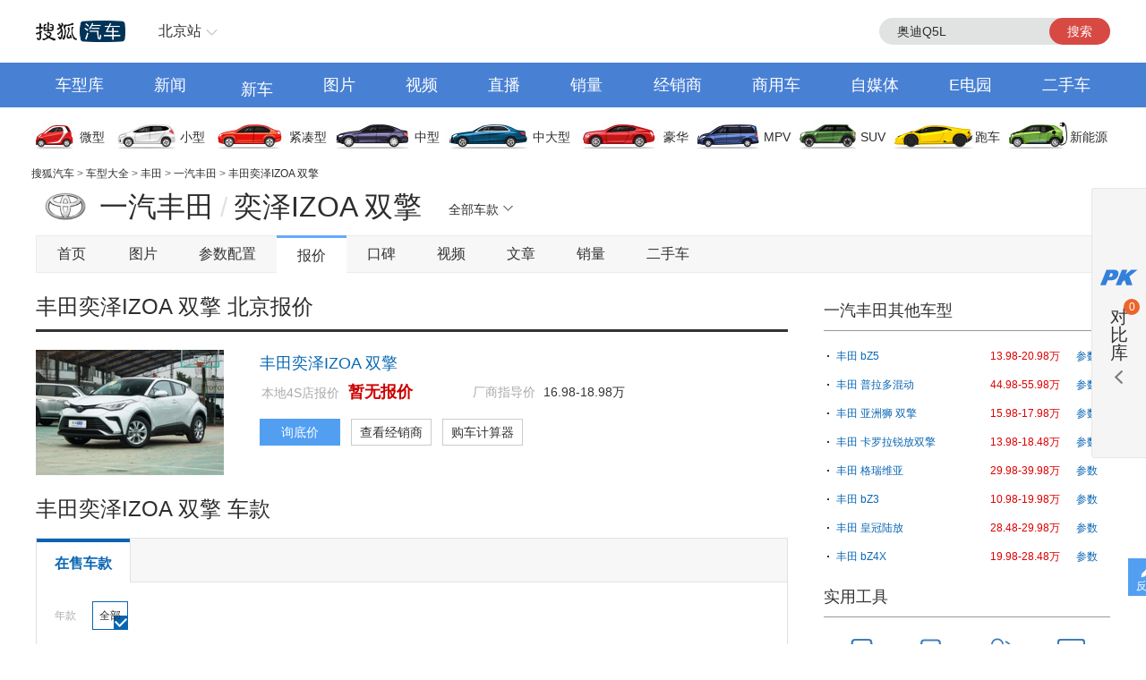

--- FILE ---
content_type: text/html;charset=UTF-8
request_url: https://db.auto.sohu.com/model_6384/price?referid=0002
body_size: 8313
content:
<html xmlns="http://www.w3.org/1999/xhtml">
<head>
    <title>【丰田奕泽IZOA 双擎报价】丰田奕泽IZOA 双擎最新报价_一汽丰田奕泽IZOA 双擎多少钱-搜狐汽车</title>
    <meta name="description" content="搜狐汽车丰田奕泽IZOA 双擎报价频道为您提供丰田奕泽IZOA 双擎报价，一汽丰田奕泽IZOA 双擎多少钱等丰田奕泽IZOA 双擎最新报价信息，汇丰田奕泽IZOA 双擎报价于一身，集一汽丰田奕泽IZOA 双擎所有车款报价，让您更靠谱，更方便的选择丰田奕泽IZOA 双擎汽车！" />
    <meta name="keywords" content="丰田奕泽IZOA 双擎报价，一汽丰田奕泽IZOA 双擎多少钱，丰田奕泽IZOA 双擎最新报价" />    <meta http-equiv="Content-Type" content="text/html; charset=utf-8" />
    <meta http-equiv="Content-Type" content="text/html; charset=utf-8" />
    <meta name="renderer" content="webkit" />
    <meta name="robots" content="all" />
    <meta http-equiv="X-UA-Compatible" content="IE=edge,chrome=1" />
    <meta http-equiv="Cache-Control" content="no-transform"/>
<link href="//s.auto.itc.cn/public/autohome/css/topbase_2022.css" type="text/css" rel="stylesheet" />
<link href="//m1.auto.itc.cn/car/theme/newdb/css/base_car_seo_9b5f2bd.css" type="text/css" rel="stylesheet" />
<link type="text/css" href="//m1.auto.itc.cn/car/theme/newdb/css/compareDB_3254a37.css" rel="stylesheet" />
<script type="text/javascript" src="//auto.sohu.com/upload/201311mqauto/js/jquery-1.8.3.min.js"></script>
</head>

<body>
<style> #carIco { margin-top: 8px; padding-bottom: 8px; } </style>
<div id="fullscreenad" style="display:none;text-align:center"></div>
<div class="head header">
    <div class="area" id="autoTopNaviBar">
        <a href="//auto.sohu.com/" class="auto-home">返回搜狐汽车首页</a>
        <div class="hlbox">
            <a class="hltit" href="http://beijing.auto.sohu.com/" cname="北京">北京站</a>
            <div class="hcon" id="ipLocatioinAll1"><p class="citytip"><a href="javascript:;">A</a><a href="javascript:;">B</a><a href="javascript:;">C</a><a href="javascript:;">F</a><a href="javascript:;">G</a><a href="javascript:;">H</a><a href="javascript:;">J</a><a href="javascript:;">L</a><a href="javascript:;">N</a><a href="javascript:;">Q</a><a href="javascript:;">S</a><a href="javascript:;">T</a><a href="javascript:;">X</a><a href="javascript:;">Y</a><a href="javascript:;">Z</a><a href="javascript:;" data-id="top">全部城市</a></p><div class="citylist" style="position:relative;"><dl id="province-A"><dt><em>A</em>安徽</dt><dd><a data-index="0551" target="_blank" href="http://hefei.auto.sohu.com/">合肥</a><a data-index="0553" target="_blank" href="http://wuhu.auto.sohu.com/">芜湖</a><a data-index="0552" target="_blank" href="http://bengbu.auto.sohu.com/">蚌埠</a><a data-index="0556" target="_blank" href="http://anqing.auto.sohu.com/">安庆</a><a data-index="0550" target="_blank" href="http://chuzhou.auto.sohu.com/">滁州</a><a data-index="0558" target="_blank" href="http://fuyang.auto.sohu.com/">阜阳</a><a data-index="0557" target="_blank" href="http://suzhoucs.auto.sohu.com/">宿州</a><a data-index="0564" target="_blank" href="http://luan.auto.sohu.com/">六安</a></dd></dl><dl id="province-B"><dt><em>B</em>北京</dt><dd><a data-index="010" target="_blank" href="http://beijing.auto.sohu.com/">北京</a></dd></dl><dl id="province-C"><dt><em>C</em>重庆</dt><dd><a data-index="023" target="_blank" href="http://chongqing.auto.sohu.com/">重庆</a></dd></dl><dl id="province-F"><dt><em>F</em>福建</dt><dd><a data-index="0591" target="_blank" href="http://fuzhou.auto.sohu.com/">福州</a><a data-index="0592" target="_blank" href="http://xiamen.auto.sohu.com/">厦门</a><a data-index="0595" target="_blank" href="http://quanzhou.auto.sohu.com/">泉州</a><a data-index="0596" target="_blank" href="http://zhangzhou.auto.sohu.com/">漳州</a></dd></dl><dl id="province-G"><dt><em>G</em>甘肃</dt><dd><a data-index="0931" target="_blank" href="http://lanzhou.auto.sohu.com/">兰州</a></dd></dl><dl id="province-G"><dt>广东</dt><dd><a data-index="020" target="_blank" href="http://guangzhou.auto.sohu.com/">广州</a><a data-index="0755" target="_blank" href="http://shenzhen.auto.sohu.com/">深圳</a><a data-index="0756" target="_blank" href="http://zhuhai.auto.sohu.com/">珠海</a><a data-index="0754" target="_blank" href="http://yuedong.auto.sohu.com/">粤东</a><a data-index="0757" target="_blank" href="http://foshan.auto.sohu.com/">佛山</a><a data-index="0750" target="_blank" href="http://jiangmen.auto.sohu.com/">江门</a><a data-index="0752" target="_blank" href="http://huizhou.auto.sohu.com/">惠州</a><a data-index="0769" target="_blank" href="http://dongguan.auto.sohu.com/">东莞</a><a data-index="0760" target="_blank" href="http://zhongshan.auto.sohu.com/">中山</a></dd></dl><dl id="province-G"><dt>广西</dt><dd><a data-index="0771" target="_blank" href="http://nanning.auto.sohu.com/">南宁</a><a data-index="0772" target="_blank" href="http://liuzhou.auto.sohu.com/">柳州</a><a data-index="0773" target="_blank" href="http://guilin.auto.sohu.com/">桂林</a></dd></dl><dl id="province-G"><dt>贵州</dt><dd><a data-index="0851" target="_blank" href="http://guiyang.auto.sohu.com/">贵阳</a><a data-index="0852" target="_blank" href="http://zunyi.auto.sohu.com/">遵义</a></dd></dl><dl id="province-H"><dt><em>H</em>海南</dt><dd><a data-index="0898" target="_blank" href="http://haikou.auto.sohu.com/">海口</a></dd></dl><dl id="province-H"><dt>河北</dt><dd><a data-index="0311" target="_blank" href="http://shijiazhuang.auto.sohu.com/">石家庄</a><a data-index="0315" target="_blank" href="http://tangshan.auto.sohu.com/">唐山</a><a data-index="0335" target="_blank" href="http://qinhuangdao.auto.sohu.com/">秦皇岛</a><a data-index="0310" target="_blank" href="http://handan.auto.sohu.com/">邯郸</a><a data-index="0319" target="_blank" href="http://xingtai.auto.sohu.com/">邢台</a><a data-index="0312" target="_blank" href="http://baoding.auto.sohu.com/">保定</a><a data-index="0313" target="_blank" href="http://zhangjiakou.auto.sohu.com/">张家口</a><a data-index="0314" target="_blank" href="http://chengde.auto.sohu.com/">承德</a><a data-index="0317" target="_blank" href="http://cangzhou.auto.sohu.com/">沧州</a><a data-index="0316" target="_blank" href="http://langfang.auto.sohu.com/">廊坊</a><a data-index="0318" target="_blank" href="http://hengshui.auto.sohu.com/">衡水</a></dd></dl><dl id="province-H"><dt>黑龙江</dt><dd><a data-index="0451" target="_blank" href="http://haerbin.auto.sohu.com/">哈尔滨</a><a data-index="0452" target="_blank" href="http://qiqihaer.auto.sohu.com/">齐齐哈尔</a><a data-index="0459" target="_blank" href="http://daqing.auto.sohu.com/">大庆</a><a data-index="0454" target="_blank" href="http://jiamusi.auto.sohu.com/">佳木斯</a></dd></dl><dl id="province-H"><dt>河南</dt><dd><a data-index="0371" target="_blank" href="http://zhengzhou.auto.sohu.com/">郑州</a><a data-index="0378" target="_blank" href="http://kaifeng.auto.sohu.com/">开封</a><a data-index="0379" target="_blank" href="http://luoyang.auto.sohu.com/">洛阳</a><a data-index="0375" target="_blank" href="http://pingdingshan.auto.sohu.com/">平顶山</a><a data-index="0372" target="_blank" href="http://anyang.auto.sohu.com/">安阳</a><a data-index="0373" target="_blank" href="http://xinxiang.auto.sohu.com/">新乡</a><a data-index="0391" target="_blank" href="http://jiaozuo.auto.sohu.com/">焦作</a><a data-index="0393" target="_blank" href="http://puyang.auto.sohu.com/">濮阳</a><a data-index="0374" target="_blank" href="http://xuchang.auto.sohu.com/">许昌</a><a data-index="0377" target="_blank" href="http://nanyang.auto.sohu.com/">南阳</a><a data-index="0370" target="_blank" href="http://shangqiu.auto.sohu.com/">商丘</a><a data-index="0376" target="_blank" href="http://xinyang.auto.sohu.com/">信阳</a><a data-index="0394" target="_blank" href="http://zhoukou.auto.sohu.com/">周口</a><a data-index="0396" target="_blank" href="http://zhumadian.auto.sohu.com/">驻马店</a></dd></dl><dl id="province-H"><dt>湖北</dt><dd><a data-index="027" target="_blank" href="http://wuhan.auto.sohu.com/">武汉</a><a data-index="0719" target="_blank" href="http://shiyan.auto.sohu.com/">十堰</a><a data-index="0717" target="_blank" href="http://yichang.auto.sohu.com/">宜昌</a><a data-index="0710" target="_blank" href="http://xiangyang.auto.sohu.com/">襄阳</a><a data-index="0716" target="_blank" href="http://jingzhou.auto.sohu.com/">荆州</a></dd></dl><dl id="province-H"><dt>湖南</dt><dd><a data-index="0731" target="_blank" href="http://changsha.auto.sohu.com/">长沙</a><a data-index="0733" target="_blank" href="http://zhuzhou.auto.sohu.com/">株洲</a><a data-index="0739" target="_blank" href="http://shaoyang.auto.sohu.com/">邵阳</a><a data-index="0730" target="_blank" href="http://yueyang.auto.sohu.com/">岳阳</a><a data-index="0736" target="_blank" href="http://changde.auto.sohu.com/">常德</a></dd></dl><dl id="province-J"><dt><em>J</em>江苏</dt><dd><a data-index="025" target="_blank" href="http://nanjing.auto.sohu.com/">南京</a><a data-index="0510" target="_blank" href="http://wuxi.auto.sohu.com/">无锡</a><a data-index="0516" target="_blank" href="http://xuzhou.auto.sohu.com/">徐州</a><a data-index="0519" target="_blank" href="http://changzhou.auto.sohu.com/">常州</a><a data-index="0512" target="_blank" href="http://suzhou.auto.sohu.com/">苏州</a><a data-index="0513" target="_blank" href="http://nantong.auto.sohu.com/">南通</a><a data-index="0518" target="_blank" href="http://lianyungang.auto.sohu.com/">连云港</a><a data-index="0517" target="_blank" href="http://huaian.auto.sohu.com/">淮安</a><a data-index="0515" target="_blank" href="http://yancheng.auto.sohu.com/">盐城</a><a data-index="0514" target="_blank" href="http://yangzhou.auto.sohu.com/">扬州</a><a data-index="0511" target="_blank" href="http://zhenjiang.auto.sohu.com/">镇江</a><a data-index="0523" target="_blank" href="http://tz.auto.sohu.com/">泰州</a><a data-index="0527" target="_blank" href="http://suqian.auto.sohu.com/">宿迁</a></dd></dl><dl id="province-J"><dt>江西</dt><dd><a data-index="0791" target="_blank" href="http://nanchang.auto.sohu.com/">南昌</a><a data-index="0792" target="_blank" href="http://jiujiang.auto.sohu.com/">九江</a><a data-index="0797" target="_blank" href="http://ganzhou.auto.sohu.com/">赣州</a><a data-index="0793" target="_blank" href="http://shangrao.auto.sohu.com/">上饶</a></dd></dl><dl id="province-J"><dt>吉林</dt><dd><a data-index="0431" target="_blank" href="http://changchun.auto.sohu.com/">长春</a><a data-index="0432" target="_blank" href="http://jilin.auto.sohu.com/">吉林</a><a data-index="0434" target="_blank" href="http://siping.auto.sohu.com/">四平</a><a data-index="0438" target="_blank" href="http://songyuan.auto.sohu.com/">松原</a></dd></dl><dl id="province-L"><dt><em>L</em>辽宁</dt><dd><a data-index="024" target="_blank" href="http://shenyang.auto.sohu.com/">沈阳</a><a data-index="0411" target="_blank" href="http://dalian.auto.sohu.com/">大连</a><a data-index="0412" target="_blank" href="http://anshan.auto.sohu.com/">鞍山</a><a data-index="0413" target="_blank" href="http://fushun.auto.sohu.com/">抚顺</a><a data-index="0416" target="_blank" href="http://jinzhou.auto.sohu.com/">锦州</a><a data-index="0419" target="_blank" href="http://liaoyang.auto.sohu.com/">辽阳</a><a data-index="0242" target="_blank" href="http://tieling.auto.sohu.com/">铁岭</a></dd></dl><dl id="province-N"><dt><em>N</em>内蒙</dt><dd><a data-index="0471" target="_blank" href="http://huhehaote.auto.sohu.com/">呼和浩特</a><a data-index="0472" target="_blank" href="http://baotou.auto.sohu.com/">包头</a><a data-index="0476" target="_blank" href="http://chifeng.auto.sohu.com/">赤峰</a><a data-index="0475" target="_blank" href="http://tongliao.auto.sohu.com/">通辽</a><a data-index="0477" target="_blank" href="http://eerduosi.auto.sohu.com/">鄂尔多斯</a></dd></dl><dl id="province-N"><dt>宁夏</dt><dd><a data-index="0951" target="_blank" href="http://yinchuan.auto.sohu.com/">银川</a></dd></dl><dl id="province-Q"><dt><em>Q</em>青海</dt><dd><a data-index="0971" target="_blank" href="http://xining.auto.sohu.com/">西宁</a></dd></dl><dl id="province-S"><dt><em>S</em>山东</dt><dd><a data-index="0531" target="_blank" href="http://jinan.auto.sohu.com/">济南</a><a data-index="0532" target="_blank" href="http://qingdao.auto.sohu.com/">青岛</a><a data-index="0533" target="_blank" href="http://zibo.auto.sohu.com/">淄博</a><a data-index="0632" target="_blank" href="http://zaozhuang.auto.sohu.com/">枣庄</a><a data-index="0546" target="_blank" href="http://dongying.auto.sohu.com/">东营</a><a data-index="0535" target="_blank" href="http://yantai.auto.sohu.com/">烟台</a><a data-index="0536" target="_blank" href="http://weifang.auto.sohu.com/">潍坊</a><a data-index="0537" target="_blank" href="http://jining.auto.sohu.com/">济宁</a><a data-index="0538" target="_blank" href="http://taian.auto.sohu.com/">泰安</a><a data-index="0631" target="_blank" href="http://weihai.auto.sohu.com/">威海</a><a data-index="0633" target="_blank" href="http://rizhao.auto.sohu.com/">日照</a><a data-index="0539" target="_blank" href="http://linyi.auto.sohu.com/">临沂</a><a data-index="0534" target="_blank" href="http://dezhou.auto.sohu.com/">德州</a><a data-index="0635" target="_blank" href="http://liaocheng.auto.sohu.com/">聊城</a><a data-index="0543" target="_blank" href="http://binzhou.auto.sohu.com/">滨州</a><a data-index="0530" target="_blank" href="http://heze.auto.sohu.com/">菏泽</a></dd></dl><dl id="province-S"><dt>上海</dt><dd><a data-index="021" target="_blank" href="http://shanghai.auto.sohu.com/">上海</a></dd></dl><dl id="province-S"><dt>山西</dt><dd><a data-index="0351" target="_blank" href="http://taiyuan.auto.sohu.com/">太原</a><a data-index="0352" target="_blank" href="http://datong.auto.sohu.com/">大同</a><a data-index="0355" target="_blank" href="http://changzhi.auto.sohu.com/">长治</a><a data-index="0356" target="_blank" href="http://jincheng.auto.sohu.com/">晋城</a><a data-index="0354" target="_blank" href="http://jinzhong.auto.sohu.com/">晋中</a><a data-index="0359" target="_blank" href="http://yuncheng.auto.sohu.com/">运城</a><a data-index="0350" target="_blank" href="http://xinzhou.auto.sohu.com/">忻州</a><a data-index="0357" target="_blank" href="http://linfen.auto.sohu.com/">临汾</a><a data-index="0358" target="_blank" href="http://lvliang.auto.sohu.com/">吕梁</a></dd></dl><dl id="province-S"><dt>陕西</dt><dd><a data-index="029" target="_blank" href="http://xian.auto.sohu.com/">西安</a><a data-index="0917" target="_blank" href="http://baoji.auto.sohu.com/">宝鸡</a><a data-index="0910" target="_blank" href="http://xianyang.auto.sohu.com/">咸阳</a><a data-index="0913" target="_blank" href="http://weinan.auto.sohu.com/">渭南</a><a data-index="0916" target="_blank" href="http://hanzhong.auto.sohu.com/">汉中</a><a data-index="0912" target="_blank" href="http://yulin.auto.sohu.com/">榆林</a></dd></dl><dl id="province-S"><dt>四川</dt><dd><a data-index="028" target="_blank" href="http://chengdu.auto.sohu.com/">成都</a><a data-index="0816" target="_blank" href="http://mianyang.auto.sohu.com/">绵阳</a><a data-index="0833" target="_blank" href="http://leshan.auto.sohu.com/">乐山</a></dd></dl><dl id="province-T"><dt><em>T</em>天津</dt><dd><a data-index="022" target="_blank" href="http://tianjin.auto.sohu.com/">天津</a></dd></dl><dl id="province-X"><dt><em>X</em>新疆</dt><dd><a data-index="0991" target="_blank" href="http://wulumuqi.auto.sohu.com/">乌鲁木齐</a></dd></dl><dl id="province-Y"><dt><em>Y</em>云南</dt><dd><a data-index="0871" target="_blank" href="http://kunming.auto.sohu.com/">昆明</a></dd></dl><dl id="province-Z"><dt><em>Z</em>浙江</dt><dd><a data-index="0571" target="_blank" href="http://hangzhou.auto.sohu.com/">杭州</a><a data-index="0574" target="_blank" href="http://ningbo.auto.sohu.com/">宁波</a><a data-index="0577" target="_blank" href="http://wenzhou.auto.sohu.com/">温州</a><a data-index="0573" target="_blank" href="http://jiaxing.auto.sohu.com/">嘉兴</a><a data-index="0572" target="_blank" href="http://huzhou.auto.sohu.com/">湖州</a><a data-index="0575" target="_blank" href="http://shaoxing.auto.sohu.com/">绍兴</a><a data-index="0579" target="_blank" href="http://jinhua.auto.sohu.com/">金华</a><a data-index="0576" target="_blank" href="http://taizhou.auto.sohu.com/">台州</a><a data-index="0578" target="_blank" href="http://lishui.auto.sohu.com/">丽水</a></dd></dl></div></div>
        </div>
        <div class="hseach" id="PV_SEARCH">
            <ul style=" display:none" id="app-search-suggest" class="seachul">
                <li>sdadasddss</li>
                <li class="now">sdadasddss</li>
            </ul>
            <input type="text" name="" id="mainSearchInput" autocomplete="off" class="logseach" placeholder="输入关键词">
            <a target="_blank" href="javascript:;" id="mainSearchBtn" class="seachbtn">搜索</a>
        </div>
    </div>
</div>
<div class="menu_box">
    <div class="menu area">
        <a target="_blank" href="//db.auto.sohu.com/home" class="db">车型库</a>
        <a target="_blank" href="//auto.sohu.com/qichexinwen.shtml" class="qichexinwen">新闻</a>
        <a target="_blank" href="//db.auto.sohu.com/newcar/" class="newcar">新车</a>
        <a target="_blank" href="//db.auto.sohu.com/photo" class="photo">图片</a>
        <a target="_blank" href="//auto.sohu.com/video/" class="video">视频</a>
        <a target="_blank" href="//db.auto.sohu.com/live/index/" class="live">直播</a>
        <a target="_blank" href="//db.auto.sohu.com/carsales/" class="carsales">销量</a>
        <a target="_blank" href="//dealer.auto.sohu.com/map/?city=110000">经销商</a>
        <a target="_blank" href="//auto.sohu.com/cv/">商用车</a>
        <a target="_blank" href="//www.sohu.com/c/18">自媒体</a>
        <a target="_blank" href="//auto.sohu.com/newenergy/index.shtml">E电园</a>
        <a target="_blank" href="//2sc.sohu.com/">二手车</a>
    </div>
</div><div class="carico_box area" id="carIco">
    <a class="carm01" href="//db.auto.sohu.com/searchcar-0-0-0-0-1-0-0-0-0-0-0-0-0-0-0-0.shtml#condition" target="_blank">微型</a>
    <a class="carm02" href="//db.auto.sohu.com/searchcar-0-0-0-0-2-0-0-0-0-0-0-0-0-0-0-0.shtml#condition" target="_blank">小型</a>
    <a class="carm03" href="//db.auto.sohu.com/searchcar-0-0-0-0-4-0-0-0-0-0-0-0-0-0-0-0.shtml#condition" target="_blank">紧凑型</a>
    <a class="carm04" href="//db.auto.sohu.com/searchcar-0-0-0-0-8-0-0-0-0-0-0-0-0-0-0-0.shtml#condition" target="_blank">中型</a>
    <a class="carm05" href="//db.auto.sohu.com/searchcar-0-0-0-0-16-0-0-0-0-0-0-0-0-0-0-0.shtml#condition" target="_blank">中大型</a>
    <a class="carm06" href="//db.auto.sohu.com/searchcar-0-0-0-0-32-0-0-0-0-0-0-0-0-0-0-0.shtml#condition" target="_blank">豪华</a>
    <a class="carm07" href="//db.auto.sohu.com/searchcar-0-0-0-4-0-0-0-0-0-0-0-0-0-0-0-0.shtml#condition" target="_blank">MPV</a>
    <a class="carm08" href="//db.auto.sohu.com/searchcar-0-0-0-8-0-0-0-0-0-0-0-0-0-0-0-0.shtml#condition" target="_blank">SUV</a>
    <a class="carm09" href="//db.auto.sohu.com/searchcar-0-0-0-16-0-0-0-0-0-0-0-0-0-0-0-0.shtml#condition" target="_blank">跑车</a>
    <a class="carm10" href="//auto.sohu.com/newenergy/index.shtml" target="_blank">新能源</a>
</div><link type="text/css" rel="stylesheet" href="//m1.auto.itc.cn/car/theme/newdb/css/model_baojia_e4ae7f7.css" />
    <div class="area ql">
		<div id="DH6" class="left">
			<span class="daohang"><a href="//auto.sohu.com" target="_blank">搜狐汽车</a>
                &gt; <a href="//db.auto.sohu.com" target="_blank">车型大全</a>
                &gt; <a href="//db.auto.sohu.com/brand_199" target="_blank">丰田</a>
                &gt; <a href="//db.auto.sohu.com/subbrand_1077" target="_blank">一汽丰田</a>
                &gt; <a href="//db.auto.sohu.com/model_6384" target="_blank">丰田奕泽IZOA 双擎</a>
			</span>
		</div>
		<div class="hseach">

		</div>
	</div>
<div class="top clearfix">
    <div class="top_con">
        <div class="top_tit">
            <h1>
                <a href="//db.auto.sohu.com/brand_199" title="" uigs="xclogo" target="_blank"><img
                    class="brand_logo" src="//m4.auto.itc.cn/c_zoom,w_75,h_75/logo/brand/199.png" height="46" width="46" /></a>
                <a href="//db.auto.sohu.com/subbrand_1077" title="一汽丰田"
                    uigs="xcpp">一汽丰田</a><span>/</span><a href="//db.auto.sohu.com/model_6384"
                    title="丰田奕泽IZOA 双擎" uigs="xccx">奕泽IZOA 双擎</a>
            </h1>
        </div>
        <script type="text/javascript" src="//m4.auto.itc.cn/car/theme/newdb/js/modelyear-seo_ffe101d.js"></script>
        <div class="top_list">
            <span class="title">全部车款</span>
            <div id="dh_trims" class="listc">
                <div>
                    <h3>2023款（停售）</h3>
                    <div>
                        <ul class="list_con">
                            <li><a href="//db.auto.sohu.com/trim_168105/" title="" target="_blank">2023款 双擎 2.0L 奕行版 </a></li>
                            <li><a href="//db.auto.sohu.com/trim_168106/" title="" target="_blank">2023款 双擎 2.0L 奕享版</a></li>
                            <li><a href="//db.auto.sohu.com/trim_168107/" title="" target="_blank">2023款 双擎 2.0L 奕驰版</a></li>
                            <li><a href="//db.auto.sohu.com/trim_168108/" title="" target="_blank">2023款 双擎 2.0L 奕炫版</a></li>
                        </ul>
                    </div>
                </div>
                <div>
                    <h3>2022款（停售）</h3>
                    <div>
                        <ul class="list_con">
                            <li><a href="//db.auto.sohu.com/trim_163577/" title="" target="_blank">2022款 双擎 2.0L 奕行版 </a></li>
                        </ul>
                    </div>
                </div>
                <div>
                    <h3>2021款（停售）</h3>
                    <div>
                        <ul class="list_con">
                            <li><a href="//db.auto.sohu.com/trim_160379/" title="" target="_blank">2021款 双擎 2.0L 奕行版 </a></li>
                            <li><a href="//db.auto.sohu.com/trim_157176/" title="" target="_blank">2021款 双擎 2.0L 奕享版</a></li>
                            <li><a href="//db.auto.sohu.com/trim_157208/" title="" target="_blank">2021款 双擎 2.0L 奕驰版</a></li>
                            <li><a href="//db.auto.sohu.com/trim_157209/" title="" target="_blank">2021款 双擎 2.0L 奕炫版</a></li>
                        </ul>
                    </div>
                </div>
            </div>
        </div>
    </div>
	<div class="nav" id="top_nav">
		<ul>
			<li id="model_home" class=" first"><a href="//db.auto.sohu.com/model_6384" title="" uigs="dhcxzs">首页</a></li>
			<li id="model_photo"><a href="//db.auto.sohu.com/model_6384/picture" title="" uigs="dhtp">图片</a></li>
			<li id="para_config" class=""><a href="//db.auto.sohu.com/model_6384/config" title="" uigs="dhcspz">参数配置</a></li>
			<li id="model_price" class="cur"><a id="model_price_href" href="//db.auto.sohu.com/model_6384/price" title="" uigs="dhbj">报价</a></li>
			<li id="model_dianping" class=""><a href="//db.auto.sohu.com/model_6384/dianping" title="" uigs="dhdp">口碑</a></li>
			<!-- li id="model_oil" class=""><a href="//db.auto.sohu.com/model_6384/oil" title="" uigs="dhyh">油耗</a></li -->
			<li id="model_video" class=""><a href="//db.auto.sohu.com/model_6384/video" title="" uigs="dhsp">视频</a></li>
			<li id="model_news" class=""><a href="//db.auto.sohu.com/model_6384/news" title="" uigs="dhwz">文章</a></li>
			<li id="model_sales" class=""><a href="//db.auto.sohu.com/carsales/model?modelId=6384" title="" uigs="dhxl">销量</a></li>
			<li id="model_ucar" class=""><a href="//2sc.sohu.com/" target="_blank" title="" uigs="dhesc">二手车</a></li>
		</ul>
	</div>
</div>

<div class="area t10">
    <div class="left1" id="contentH">
        <div id="cp_mp_modelprice" class="hdttt">
            <div class="hd">
                <h2><a href="//db.auto.sohu.com/model_6384" target="_blank" >丰田奕泽IZOA 双擎&nbsp;北京报价</a></h2>
            </div>
            <div class="fcar" >
        	    <span class="fcarspan">
                    <a class="facr" target="_blank" href="//db.auto.sohu.com/model_6384/picture">
                        <img width="240" height="160" alt="丰田奕泽IZOA 双擎" src="//m1.auto.itc.cn/c_zoom,w_240,h_160/29822177.JPG" onerror="defImg(this)">
                    </a>
          	    </span>
          	    <div class="fcar-r">
                    <h3 class="car-model">
                        <a href="//db.auto.sohu.com/model_6384">丰田奕泽IZOA 双擎</a>
                    </h3>
               		<table class="fcar-table">
        			    <tr>
               				<td class="td-l">本地4S店报价<em class="local-price">暂无报价</em></td>
        				    <td>厂商指导价 <span class="fcar-price">16.98-18.98万</span></td>
        			    </tr>
        			    <tr>
                            <td class="td-l">

                            </td>
        			    </tr>
        		    </table>
                    <div class="pri_box_list clearfix">
                        <a href="http://dealer.auto.sohu.com/active/xunjia.shtml?modelId=6384&cityId=110000&referid=001cxbj00010001" class="pri_box_btn ask_btn"  target="_blank">询底价</a>
                        <a href="#head_title" class="pri_box_btn">查看经销商</a>
                        <a href="/calc?mid=6384&pr=16.98&referid=001cxbj00010003" class="pri_box_btn" target='_blank'>购车计算器</a>
                    </div>
                </div>
            </div>
        </div>

        <div class="qbck" style="margin-top: 20px; *margin-top: 17px; overflow: visible">
        	<div id="CXLB" class="h">
        		<h2>
        			<a href="//db.auto.sohu.com/model_6384" uigs="ckbt">丰田奕泽IZOA 双擎&nbsp;车款</a>
        		</h2>
        	</div>
        	<div id="trmsTab" class="tab3">
                <span class="first checked"><a href="javascript:void(0)" data-id="newcar">在售车款</a></span>
            </div>
            <div class="filter">
                <span>年款</span>
                <div class="year" style="display: inline-block">
                    <a class="on all-year"  href="javascript:void(0)">全部</a>
                </div>
            </div>

            <div id="trm_data">
                <div class="b jsq" id="newcar">
		        </div>
            </div>
            <script type="text/javascript" src="//m3.auto.itc.cn/car/theme/newdb/js/model_trim_9ab73d3.js"></script>
	    </div>
        <script>
        function SIP_AddToBasketBC(id, title, url) {
            SIPAUTO_basket.store(id, title, url);
        }
        </script>
        <div class="qbck dealer box-n1">
            <div class="h" id="jxsbt">
                <h2 id="head_title">
                    <a href="http://dealer.auto.sohu.com/dealermap/mapdealer.shtml?modelId=6384" target="_blank">丰田奕泽IZOA 双擎&nbsp;经销商</a>
                </h2>
                <a target="_blank" href="http://dealer.auto.sohu.com/dealermap/mapdealer.shtml?modelId=6384">更多经销商&gt;&gt;</a>
            </div>
        </div>
        <div id="cp_mp_dealer_detail">
            <ul class="tab4" id="tab4id">
                <li class="cur"><a href="javascript:void(0)">4S店</a></li>
            </ul>
        </div>
        <div class="tab4con" style="display: block;">
            <ul class="tab4conul" id="item_4s">
            </ul>
        </div>
    </div>
    <div class="right1">
        <div class="box qtcx" id="qtcx">
            <div class="rhead">
                <h2>
                    <a href="//auto.sohu.com/search/q_%E4%B8%80%E6%B1%BD%E4%B8%B0%E7%94%B0" target="_blank">一汽丰田其他车型</a>
                </h2>
            </div>
            <div class="rbody7">
                <ul>
                        <li>
                            <a class="rt" href="//db.auto.sohu.com/model_7536/config?referid=0003" target="_blank">参数</a>
                            <a class="lt" href="//db.auto.sohu.com/model_7536?referid=0001" target="_blank">丰田 bZ5</a>
                            <a class="ct" href="//db.auto.sohu.com/model_7536/price?referid=0002" target="_blank">13.98-20.98万</a>
                        </li>
                        <li>
                            <a class="rt" href="//db.auto.sohu.com/model_7333/config?referid=0003" target="_blank">参数</a>
                            <a class="lt" href="//db.auto.sohu.com/model_7333?referid=0001" target="_blank">丰田 普拉多混动</a>
                            <a class="ct" href="//db.auto.sohu.com/model_7333/price?referid=0002" target="_blank">44.98-55.98万</a>
                        </li>
                        <li>
                            <a class="rt" href="//db.auto.sohu.com/model_7144/config?referid=0003" target="_blank">参数</a>
                            <a class="lt" href="//db.auto.sohu.com/model_7144?referid=0001" target="_blank">丰田 亚洲狮 双擎</a>
                            <a class="ct" href="//db.auto.sohu.com/model_7144/price?referid=0002" target="_blank">15.98-17.98万</a>
                        </li>
                        <li>
                            <a class="rt" href="//db.auto.sohu.com/model_7038/config?referid=0003" target="_blank">参数</a>
                            <a class="lt" href="//db.auto.sohu.com/model_7038?referid=0001" target="_blank">丰田 卡罗拉锐放双擎</a>
                            <a class="ct" href="//db.auto.sohu.com/model_7038/price?referid=0002" target="_blank">13.98-18.48万</a>
                        </li>
                        <li>
                            <a class="rt" href="//db.auto.sohu.com/model_6888/config?referid=0003" target="_blank">参数</a>
                            <a class="lt" href="//db.auto.sohu.com/model_6888?referid=0001" target="_blank">丰田 格瑞维亚</a>
                            <a class="ct" href="//db.auto.sohu.com/model_6888/price?referid=0002" target="_blank">29.98-39.98万</a>
                        </li>
                        <li>
                            <a class="rt" href="//db.auto.sohu.com/model_6877/config?referid=0003" target="_blank">参数</a>
                            <a class="lt" href="//db.auto.sohu.com/model_6877?referid=0001" target="_blank">丰田 bZ3</a>
                            <a class="ct" href="//db.auto.sohu.com/model_6877/price?referid=0002" target="_blank">10.98-19.98万</a>
                        </li>
                        <li>
                            <a class="rt" href="//db.auto.sohu.com/model_6872/config?referid=0003" target="_blank">参数</a>
                            <a class="lt" href="//db.auto.sohu.com/model_6872?referid=0001" target="_blank">丰田 皇冠陆放</a>
                            <a class="ct" href="//db.auto.sohu.com/model_6872/price?referid=0002" target="_blank">28.48-29.98万</a>
                        </li>
                        <li>
                            <a class="rt" href="//db.auto.sohu.com/model_6773/config?referid=0003" target="_blank">参数</a>
                            <a class="lt" href="//db.auto.sohu.com/model_6773?referid=0001" target="_blank">丰田 bZ4X</a>
                            <a class="ct" href="//db.auto.sohu.com/model_6773/price?referid=0002" target="_blank">19.98-28.48万</a>
                        </li>
                </ul>
            </div>
        </div>
        <div id="SYGJ" class="sygj">
        	<div class="rhead">
        	    <h2>实用工具</h2>
        	</div>
        	<div id="SYGJ_1" class="allbk">
                <a class="icon1" href="//db.auto.sohu.com/" target="_blank">车型大全</a>
                <a class="icon2" href="/pk/model/summarize" target="_blank">车型对比</a>
                <a class="icon3" href="//dealer.auto.sohu.com/dealermap/index.shtml" target="_blank">经销商查询</a>
                <a class="icon4" href="//db.auto.sohu.com/picture" target="_blank">汽车图库</a>
                <a class="icon5" href="//db.auto.sohu.com/calc?" target="_blank">购车计算器</a>
                <a class="icon6" href="//dealer.auto.sohu.com/active/xunjia.shtml" target="_blank">底价买车</a>
                <a class="icon7" href="//db.auto.sohu.com/calc_bx?" target="_blank">车险计算</a>
                <a class="icon8" href="//auto.sohu.com/s2014/cjjsq/index.shtml" target="_blank">车检计算</a>
                <a class="icon9" href="//zhuomuniao.sohu.com" target="_blank">汽车投诉</a>
            </div>
        </div>
        <div class="box">
        	<img width="320" height="300" alt="搜车比价" src="//m3.auto.itc.cn/car/theme/dbcatalog/images/20230427-152759.jpg">
        </div>
    </div>
</div>

<div class="pk-wrapper">
    <a href="javascript:void(0)">
        <div class="pk-btn">
            <i class="pk"></i>
            <h3>对比库<span id="compareNum">4</span></h3>
            <i class="arrow"></i>
        </div>
    </a>
    <div class="pk-layer">
        <div class="top-box">
            <div class="selbox wid1" id="brandPK"><span class="seltit" data-index="-1">选择品牌</span>
                <div class="selcon selp"></div>
            </div>
            <div class="selbox wid2" id="modelPK"><span class="seltit" data-index="-1">选择车型</span>
                <div class="selcon">
                    <ul class="sellist"></ul>
                </div>
            </div>
            <div class="selbox wid3" id="trimPK"><span class="seltit" data-index="-1">选择车款</span>
                <div class="selcon">
                    <ul class="sellist"></ul>
                </div>
            </div>
            <a href="#" id="addPK">加入对比库</a>
        </div>
        <div class="pk-con">
            <div class="tabs_container">
                <ul class="compare_tabs">
                    <li class="cur">车款对比</li>
                </ul>
            </div>
            <div class="tab_con_wrapper">
                <div class="tab_con">
                    <div class="trim_list list-wrapper cur"></div>
                </div>
                <div class="btn_box">
                    <h5 class="error">选择两个车型/车款进行对比</h5>
                    <div class="btn_area">
                        <a href="javascript:;" class="del_btn">清空</a>
                        <a href="javascript:;" class="compare_btn">开始对比</a>
                    </div>
                </div>
            </div>
        </div>
    </div>
</div>
<!-- script src="//m2.auto.itc.cn/car/theme/newdb/dist/compareBaojia_caa7930.js"></script -->
<script src="//s.auto.itc.cn/pc-db/static/v2/dist/compareTrimMain.js"></script>
<div id="foot" class="Area area">
    <a href="//pinyin.sogou.com/" target="_blank" rel="nofollow">搜狗输入法</a>
    - <a href="//pay.sohu.com/" target="_blank" rel="nofollow">支付中心</a>
    - <a href="//hr.sohu.com" target="_blank" rel="nofollow">搜狐招聘</a>
    - <a href="//ad.sohu.com/" target="_blank" rel="nofollow">广告服务</a>
    - <a href="//corp.sohu.com/s2006/contactus/" target="_blank" rel="nofollow">联系方式</a>
    - <a href="//m.sohu.com/xchannel/TURBd01EQXdNekky" target="_blank" rel="nofollow">保护隐私权</a>
    - <a href="//investors.sohu.com/" target="_blank" rel="nofollow">About SOHU</a>
    - <a href="//corp.sohu.com/indexcn.shtml" target="_blank" rel="nofollow">公司介绍</a>
    <br>Copyright <span class="fontArial">©</span> <script>document.write((new Date()).getFullYear())</script> Sohu.com Inc. All Rights Reserved. 搜狐公司 <span class="unline"><a href="http://corp.sohu.com/s2007/copyright/" target="_blank" rel="nofollow">版权所有</a></span>
    <br>搜狐不良信息举报邮箱：<a href="mailto:jubao@contact.sohu.com">jubaosohu@sohu-inc.com</a>
</div><div class="sidnav" id="rightNavi">
    <a href="http://i.auto.sohu.com/user/feedback/toFeedback.at" target="_blank" class="first">反馈</a>
    <a target="_self" href="javascript:;" class="last">顶部</a>
</div> <script src="//auto.sohu.com/zhuanti/hour/home/hp14_city_sites_list_2015.js" type="text/javascript"  charset="gbk" ></script>
<script src="//s.auto.itc.cn/public/autohome/js/commenHeader_2023.js" charset="utf-8" type="text/javascript"></script><script type="text/javascript" language="javascript" src="//js.sohu.com/pv.js"></script>
<script type="text/javascript">
    var _atmc = _atmc || {};
    _atmc.tid = "84db345b"; // 跟踪id
    _atmc.p = "web"; // 平台

    (function () {
        var ma = document.createElement("script");
        ma.type = "text/javascript";
        ma.async = true;
        ma.src = "//s.auto.itc.cn/pensieve/tracking.min.js";
        var s = document.getElementsByTagName("script")[0];
        s.parentNode.insertBefore(ma, s);
    })();
</script><script language="javascript">
    var  _wratingId = null;
    try{
        _wratingId = _getAcc();
    }catch(e){}
    if(_wratingId !=null){
        document.write('<scr'+'ipt type="text/javascript" src="//sohu.wrating.com/a1.js"></scr'+'ipt>');
    }
</script>
<script language="javascript">
    if(_wratingId !=null){
        document.write('<scr'+'ipt type="text/javascript">');
        document.write('var vjAcc="'+_wratingId+'";');
        document.write('var wrUrl="//sohu.wrating.com/";');
        document.write('try{vjTrack();}catch(e){}');
        document.write('</scr'+'ipt>');
    }
</script>
<style>
    div#yd {
        width: 100%;
    }
</style>
<script>
    $(function(){
        var menuDom=$('.menu a')
        $.each(menuDom,function(index,item){
            if(item.className===curDOM){
                item.className+=" cur";
            };
        })
    })


</script>

</body>
</html>

--- FILE ---
content_type: application/x-javascript
request_url: https://auto.sohu.com/zhuanti/hour/home/hp14_city_sites_list_2015.js
body_size: 5279
content:
 var areaDataObj ={"0":[{name:'北京',code:'010',value:'110000',cn:['CN11'],prefix:'beijing',url:'http://beijing.auto.sohu.com/',price:'/frag/265026164/20650682_265026164.inc'},{name:'天津',code:'022',value:'120000',cn:['CN12'],prefix:'tianjin',url:'http://tianjin.auto.sohu.com/',price:'/frag/265027411/20650682_265027411.inc'},{name:'上海',code:'021',value:'310000',cn:['CN31'],prefix:'shanghai',url:'http://shanghai.auto.sohu.com/',price:'/frag/265026182/20650682_265026182.inc'},{name:'重庆',code:'023',value:'500000',cn:['CN5000','CN5002','CN500100','CN500102','CN500103','CN500104','CN500105','CN500106','CN500107','CN500108','CN500109','CN500110','CN500111','CN500112','CN500113','CN500114','CN500115'],prefix:'chongqing',url:'http://chongqing.auto.sohu.com/',price:'/frag/265026473/20650682_265026473.inc'}],"A":[{province:'安徽',cities:[{name:'合肥',code:'0551',value:'340100',cn:['CN3401','CN3405','CN3406','CN3407','CN3410','CN3418','CN3417','CN3416','CN3414'],prefix:'hefei',url:'http://hefei.auto.sohu.com/',price:'/frag/265027108/20650682_265027108.inc'},{name:'芜湖',code:'0553',value:'340200',cn:['CN3402'],prefix:'wuhu',url:'http://wuhu.auto.sohu.com/',price:'/frag/386053841/20650682_386053841.inc'},{name:'蚌埠',code:'0552',value:'340300',cn:['CN3403'],prefix:'bengbu',url:'http://bengbu.auto.sohu.com/',price:'/frag/386053847/20650682_386053847.inc'},{name:'安庆',code:'0556',value:'340800',cn:['CN3408'],prefix:'anqing',url:'http://anqing.auto.sohu.com/',price:'/frag/361305205/20650682_361305205.inc'},{name:'滁州',code:'0550',value:'341100',cn:['CN3411'],prefix:'chuzhou',url:'http://chuzhou.auto.sohu.com/',price:'/frag/386053845/20650682_386053845.inc'},{name:'阜阳',code:'0558',value:'341200',cn:['CN3412'],prefix:'fuyang',url:'http://fuyang.auto.sohu.com/',price:'/frag/386053843/20650682_386053843.inc'},{name:'宿州',code:'0557',value:'341300',cn:['CN3413'],prefix:'suzhoucs',url:'http://suzhoucs.auto.sohu.com/',price:'/frag/386053842/20650682_386053842.inc'},{name:'六安',code:'0564',value:'341500',cn:['CN3415'],prefix:'luan',url:'http://luan.auto.sohu.com/',price:'/frag/386055456/20650682_386055456.inc'}]}],"B":[{province:'北京',cities:[{name:'北京',code:'010',value:'110000',cn:['CN11'],prefix:'beijing',url:'http://beijing.auto.sohu.com/',price:'/frag/265026164/20650682_265026164.inc'}]}],"C":[{province:'重庆',cities:[{name:'重庆',code:'023',value:'500000',cn:['CN5000','CN5002','CN500100','CN500102','CN500103','CN500104','CN500105','CN500106','CN500107','CN500108','CN500109','CN500110','CN500111','CN500112','CN500113','CN500114','CN500115'],prefix:'chongqing',url:'http://chongqing.auto.sohu.com/',price:'/frag/265026473/20650682_265026473.inc'}]}],"F":[{province:'福建',cities:[{name:'福州',code:'0591',value:'350100',cn:['CN3501','CN71','CN3503','CN3504','CN3507','CN3509'],prefix:'fuzhou',url:'http://fuzhou.auto.sohu.com/',price:'/frag/265027370/20650682_265027370.inc'},{name:'厦门',code:'0592',value:'350200',cn:['CN3502','CN3508'],prefix:'xiamen',url:'http://xiamen.auto.sohu.com/',price:'/frag/265026406/20650682_265026406.inc'},{name:'泉州',code:'0595',value:'350500',cn:['CN3505'],prefix:'quanzhou',url:'http://quanzhou.auto.sohu.com/',price:'/frag/361305200/20650682_361305200.inc'},{name:'漳州',code:'0596',value:'350600',cn:['CN3506'],prefix:'zhangzhou',url:'http://zhangzhou.auto.sohu.com/',price:'/frag/386056695/20650682_386056695.inc'}]}],"G":[{province:'甘肃',cities:[{name:'兰州',code:'0931',value:'620100',cn:['CN62'],prefix:'lanzhou',url:'http://lanzhou.auto.sohu.com/',price:'/frag/347052397/20650682_347052397.inc'}]},{province:'广东',cities:[{name:'广州',code:'020',value:'440100',cn:['CN4401','CN4416'],prefix:'guangzhou',url:'http://guangzhou.auto.sohu.com/',price:'/frag/265026295/20650682_265026295.inc'},{name:'深圳',code:'0755',value:'440300',cn:['CN4403'],prefix:'shenzhen',url:'http://shenzhen.auto.sohu.com/',price:'/frag/265027364/20650682_265027364.inc'},{name:'珠海',code:'0756',value:'440400',cn:['CN4404'],prefix:'zhuhai',url:'http://zhuhai.auto.sohu.com/',price:'/frag/364942050/20650682_364942050.inc'},{name:'粤东',code:'0754',value:'440500',cn:['CN4405','CN4415','CN4451','CN4452','CN4414'],prefix:'yuedong',url:'http://yuedong.auto.sohu.com/',price:'/frag/361305199/20650682_361305199.inc'},{name:'佛山',code:'0757',value:'440600',cn:['CN4406'],prefix:'foshan',url:'http://foshan.auto.sohu.com/',price:'/frag/278734555/20650682_278734555.inc'},{name:'江门',code:'0750',value:'440700',cn:['CN4407'],prefix:'jiangmen',url:'http://jiangmen.auto.sohu.com/',price:'/frag/361305198/20650682_361305198.inc'},{name:'惠州',code:'0752',value:'441300',cn:['CN4413'],prefix:'huizhou',url:'http://huizhou.auto.sohu.com/',price:'/frag/361183985/20650682_361183985.inc'},{name:'东莞',code:'0769',value:'441900',cn:['CN4419'],prefix:'dongguan',url:'http://dongguan.auto.sohu.com/',price:'/frag/278734943/20650682_278734943.inc'},{name:'中山',code:'0760',value:'442000',cn:['CN4420'],prefix:'zhongshan',url:'http://zhongshan.auto.sohu.com/',price:'/frag/361183992/20650682_361183992.inc'}]},{province:'广西',cities:[{name:'南宁',code:'0771',value:'450100',cn:['CN4501','CN4504','CN4505','CN4506','CN4507','CN4508','CN4509','CN4510','CN4511','CN4512','CN4513','CN4514'],prefix:'nanning',url:'http://nanning.auto.sohu.com/',price:'/frag/355074323/20650682_355074323.inc'},{name:'柳州',code:'0772',value:'450200',cn:['CN4502'],prefix:'liuzhou',url:'http://liuzhou.auto.sohu.com/',price:'/frag/386056703/20650682_386056703.inc'},{name:'桂林',code:'0773',value:'450300',cn:['CN4503'],prefix:'guilin',url:'http://guilin.auto.sohu.com/',price:'/frag/386056704/20650682_386056704.inc'}]},{province:'贵州',cities:[{name:'贵阳',code:'0851',value:'520100',cn:['CN5201','CN5202','CN5204','CN5222','CN5223','CN5224','CN5226','CN5227'],prefix:'guiyang',url:'http://guiyang.auto.sohu.com/',price:'/frag/356719262/20650682_356719262.inc'},{name:'遵义',code:'0852',value:'520300',cn:['CN5203','CN5221'],prefix:'zunyi',url:'http://zunyi.auto.sohu.com/',price:'/frag/409224678/20650682_409224678.inc'}]}],"H":[{province:'海南',cities:[{name:'海口',code:'0898',value:'460100',cn:['CN4601'],prefix:'haikou',url:'http://haikou.auto.sohu.com/',price:'/frag/398334216/20650682_398334216.inc'}]},{province:'河北',cities:[{name:'石家庄',code:'0311',value:'130100',cn:['CN1301'],prefix:'shijiazhuang',url:'http://shijiazhuang.auto.sohu.com/',price:'/frag/265027312/20650682_265027312.inc'},{name:'唐山',code:'0315',value:'130200',cn:['CN1302'],prefix:'tangshan',url:'http://tangshan.auto.sohu.com/',price:'/frag/312274143/20650682_312274143.inc'},{name:'秦皇岛',code:'0335',value:'130300',cn:['CN1303'],prefix:'qinhuangdao',url:'http://qinhuangdao.auto.sohu.com/',price:'/frag/364939075/20650682_364939075.inc'},{name:'邯郸',code:'0310',value:'130400',cn:['CN1304'],prefix:'handan',url:'http://handan.auto.sohu.com/',price:'/frag/329523079/20650682_329523079.inc'},{name:'邢台',code:'0319',value:'130500',cn:['CN1305'],prefix:'xingtai',url:'http://xingtai.auto.sohu.com/',price:'/frag/364941976/20650682_364941976.inc'},{name:'保定',code:'0312',value:'130600',cn:['CN1306'],prefix:'baoding',url:'http://baoding.auto.sohu.com/',price:'/frag/329523081/20650682_329523081.inc'},{name:'张家口',code:'0313',value:'130700',cn:['CN1307'],prefix:'zhangjiakou',url:'http://zhangjiakou.auto.sohu.com/',price:'/frag/329523078/20650682_329523078.inc'},{name:'承德',code:'0314',value:'130800',cn:['CN1308'],prefix:'chengde',url:'http://chengde.auto.sohu.com/',price:'/frag/329523077/20650682_329523077.inc'},{name:'沧州',code:'0317',value:'130900',cn:['CN1309'],prefix:'cangzhou',url:'http://cangzhou.auto.sohu.com/',price:'/frag/329523080/20650682_329523080.inc'},{name:'廊坊',code:'0316',value:'131000',cn:['CN1310'],prefix:'langfang',url:'http://langfang.auto.sohu.com/',price:'/frag/364941943/20650682_364941943.inc'},{name:'衡水',code:'0318',value:'131100',cn:['CN1311'],prefix:'hengshui',url:'http://hengshui.auto.sohu.com/',price:'/frag/364941960/20650682_364941960.inc'}]},{province:'黑龙江',cities:[{name:'哈尔滨',code:'0451',value:'230100',cn:['CN2301','CN2311','CN2327'],prefix:'haerbin',url:'http://haerbin.auto.sohu.com/',price:'/frag/265026591/20650682_265026591.inc'},{name:'齐齐哈尔',code:'0452',value:'230200',cn:['CN2302'],prefix:'qiqihaer',url:'http://qiqihaer.auto.sohu.com/',price:'/frag/361171212/20650682_361171212.inc'},{name:'大庆',code:'0459',value:'230600',cn:['CN2306'],prefix:'daqing',url:'http://daqing.auto.sohu.com/',price:'/frag/361170021/20650682_361170021.inc'},{name:'佳木斯',code:'0454',value:'230800',cn:['CN2308'],prefix:'jiamusi',url:'http://jiamusi.auto.sohu.com/',price:'/frag/361171215/20650682_361171215.inc'}]},{province:'河南',cities:[{name:'郑州',code:'0371',value:'410100',cn:['CN4101','CN4106','CN4111','CN410881'],prefix:'zhengzhou',url:'http://zhengzhou.auto.sohu.com/',price:'/frag/265027225/20650682_265027225.inc'},{name:'开封',code:'0378',value:'410200',cn:['CN4102'],prefix:'kaifeng',url:'http://kaifeng.auto.sohu.com/',price:'/frag/386056044/20650682_386056044.inc'},{name:'洛阳',code:'0379',value:'410300',cn:['CN4103'],prefix:'luoyang',url:'http://luoyang.auto.sohu.com/',price:'/frag/361183970/20650682_361183970.inc'},{name:'平顶山',code:'0375',value:'410400',cn:['CN4104'],prefix:'pingdingshan',url:'http://pingdingshan.auto.sohu.com/',price:'/frag/386055461/20650682_386055461.inc'},{name:'安阳',code:'0372',value:'410500',cn:['CN4105'],prefix:'anyang',url:'http://anyang.auto.sohu.com/',price:'/frag/386055468/20650682_386055468.inc'},{name:'新乡',code:'0373',value:'410700',cn:['CN4107'],prefix:'xinxiang',url:'http://xinxiang.auto.sohu.com/',price:'/frag/364942038/20650682_364942038.inc'},{name:'焦作',code:'0391',value:'410800',cn:['CN4108'],prefix:'jiaozuo',url:'http://jiaozuo.auto.sohu.com/',price:'/frag/386055460/20650682_386055460.inc'},{name:'濮阳',code:'0393',value:'410900',cn:['CN4109'],prefix:'puyang',url:'http://puyang.auto.sohu.com/',price:'/frag/386055466/20650682_386055466.inc'},{name:'许昌',code:'0374',value:'411000',cn:['CN4110'],prefix:'xuchang',url:'http://xuchang.auto.sohu.com/',price:'/frag/386055464/20650682_386055464.inc'},{name:'南阳',code:'0377',value:'411300',cn:['CN4113'],prefix:'nanyang',url:'http://nanyang.auto.sohu.com/',price:'/frag/386055458/20650682_386055458.inc'},{name:'商丘',code:'0370',value:'411400',cn:['CN4114'],prefix:'shangqiu',url:'http://shangqiu.auto.sohu.com/',price:'/frag/386055467/20650682_386055467.inc'},{name:'信阳',code:'0376',value:'411500',cn:['CN4115'],prefix:'xinyang',url:'http://xinyang.auto.sohu.com/',price:'/frag/386055463/20650682_386055463.inc'},{name:'周口',code:'0394',value:'411600',cn:['CN4116'],prefix:'zhoukou',url:'http://zhoukou.auto.sohu.com/',price:'/frag/386056043/20650682_386056043.inc'},{name:'驻马店',code:'0396',value:'411700',cn:['CN4117'],prefix:'zhumadian',url:'http://zhumadian.auto.sohu.com/',price:'/frag/386056042/20650682_386056042.inc'}]},{province:'湖北',cities:[{name:'武汉',code:'027',value:'420100',cn:['CN4201','CN4202','CN4207','CN4208','CN4209','CN4211','CN4213','CN4228','CN429004','CN429006','CN429005','CN429021'],prefix:'wuhan',url:'http://wuhan.auto.sohu.com/',price:'/frag/265027349/20650682_265027349.inc'},{name:'十堰',code:'0719',value:'420300',cn:['CN4203'],prefix:'shiyan',url:'http://shiyan.auto.sohu.com/',price:'/frag/364942037/20650682_364942037.inc'},{name:'宜昌',code:'0717',value:'420500',cn:['CN4205'],prefix:'yichang',url:'http://yichang.auto.sohu.com/',price:'/frag/361183964/20650682_361183964.inc'},{name:'襄阳',code:'0710',value:'420600',cn:['CN4206'],prefix:'xiangyang',url:'http://xiangyang.auto.sohu.com/',price:'/frag/364942006/20650682_364942006.inc'},{name:'荆州',code:'0716',value:'421000',cn:['CN4210'],prefix:'jingzhou',url:'http://jingzhou.auto.sohu.com/',price:'/frag/387701948/20650682_387701948.inc'}]},{province:'湖南',cities:[{name:'长沙',code:'0731',value:'430100',cn:['CN4301','CN4303','CN4308','CN4309','CN4313','CN4310','CN4311','CN4312','CN4331'],prefix:'changsha',url:'http://changsha.auto.sohu.com/',price:'/frag/265026570/20650682_265026570.inc'},{name:'株洲',code:'0733',value:'430200',cn:['CN4302'],prefix:'zhuzhou',url:'http://zhuzhou.auto.sohu.com/',price:'/frag/386056048/20650682_386056048.inc'},{name:'邵阳',code:'0739',value:'430500',cn:['CN4305'],prefix:'shaoyang',url:'http://shaoyang.auto.sohu.com/',price:'/frag/386056049/20650682_386056049.inc'},{name:'岳阳',code:'0730',value:'430600',cn:['CN4306'],prefix:'yueyang',url:'http://yueyang.auto.sohu.com/',price:'/frag/386056047/20650682_386056047.inc'},{name:'常德',code:'0736',value:'430700',cn:['CN4307'],prefix:'changde',url:'http://changde.auto.sohu.com/',price:'/frag/386056046/20650682_386056046.inc'}]}],"J":[{province:'江苏',cities:[{name:'南京',code:'025',value:'320100',cn:['CN3200','CN3201'],prefix:'nanjing',url:'http://nanjing.auto.sohu.com/',price:'/frag/265027376/20650682_265027376.inc'},{name:'无锡',code:'0510',value:'320200',cn:['CN3202'],prefix:'wuxi',url:'http://wuxi.auto.sohu.com/',price:'/frag/308795560/20650682_308795560.inc'},{name:'徐州',code:'0516',value:'320300',cn:['CN3203'],prefix:'xuzhou',url:'http://xuzhou.auto.sohu.com/',price:'/frag/361305206/20650682_361305206.inc'},{name:'常州',code:'0519',value:'320400',cn:['CN3204'],prefix:'changzhou',url:'http://changzhou.auto.sohu.com/',price:'/frag/361305207/20650682_361305207.inc'},{name:'苏州',code:'0512',value:'320500',cn:['CN3205'],prefix:'suzhou',url:'http://suzhou.auto.sohu.com/',price:'/frag/312274145/20650682_312274145.inc'},{name:'南通',code:'0513',value:'320600',cn:['CN3206'],prefix:'nantong',url:'http://nantong.auto.sohu.com/',price:'/frag/312274200/20650682_312274200.inc'},{name:'连云港',code:'0518',value:'320700',cn:['CN3207'],prefix:'lianyungang',url:'http://lianyungang.auto.sohu.com/',price:'/frag/386053837/20650682_386053837.inc'},{name:'淮安',code:'0517',value:'320800',cn:['CN3208'],prefix:'huaian',url:'http://huaian.auto.sohu.com/',price:'/frag/386053838/20650682_386053838.inc'},{name:'盐城',code:'0515',value:'320900',cn:['CN3209'],prefix:'yancheng',url:'http://yancheng.auto.sohu.com/',price:'/frag/386052735/20650682_386052735.inc'},{name:'扬州',code:'0514',value:'321000',cn:['CN3210'],prefix:'yangzhou',url:'http://yangzhou.auto.sohu.com/',price:'/frag/361305395/20650682_361305395.inc'},{name:'镇江',code:'0511',value:'321100',cn:['CN3211'],prefix:'zhenjiang',url:'http://zhenjiang.auto.sohu.com/',price:'/frag/361305396/20650682_361305396.inc'},{name:'泰州',code:'0523',value:'321200',cn:['CN3212'],prefix:'tz',url:'http://tz.auto.sohu.com/',price:'/frag/364946283/20650682_364946283.inc'},{name:'宿迁',code:'0527',value:'321300',cn:['CN3213'],prefix:'suqian',url:'http://suqian.auto.sohu.com/',price:'/frag/386053839/20650682_386053839.inc'}]},{province:'江西',cities:[{name:'南昌',code:'0791',value:'360100',cn:['CN3601','CN3603','CN3605','CN3606','CN3609','CN3602','CN3608','CN3610'],prefix:'nanchang',url:'http://nanchang.auto.sohu.com/',price:'/frag/265027156/20650682_265027156.inc'},{name:'九江',code:'0792',value:'360400',cn:['CN3604'],prefix:'jiujiang',url:'http://jiujiang.auto.sohu.com/',price:'/frag/386056051/20650682_386056051.inc'},{name:'赣州',code:'0797',value:'360700',cn:['CN3607'],prefix:'ganzhou',url:'http://ganzhou.auto.sohu.com/',price:'/frag/361183978/20650682_361183978.inc'},{name:'上饶',code:'0793',value:'361100',cn:['CN3611'],prefix:'shangrao',url:'http://shangrao.auto.sohu.com/',price:'/frag/386056050/20650682_386056050.inc'}]},{province:'吉林',cities:[{name:'长春',code:'0431',value:'220100',cn:['CN2201'],prefix:'changchun',url:'http://changchun.auto.sohu.com/',price:'/frag/265027129/20650682_265027129.inc'},{name:'吉林',code:'0432',value:'220200',cn:['CN2202'],prefix:'jilin',url:'http://jilin.auto.sohu.com/',price:'/frag/361171221/20650682_361171221.inc'},{name:'四平',code:'0434',value:'220300',cn:['CN2203'],prefix:'siping',url:'http://siping.auto.sohu.com/',price:'/frag/361174166/20650682_361174166.inc'},{name:'松原',code:'0438',value:'220700',cn:['CN2207'],prefix:'songyuan',url:'http://songyuan.auto.sohu.com/',price:'/frag/361174151/20650682_361174151.inc'}]}],"L":[{province:'辽宁',cities:[{name:'沈阳',code:'024',value:'210100',cn:['CN2101'],prefix:'shenyang',url:'http://shenyang.auto.sohu.com/',price:'/frag/265027032/20650682_265027032.inc'},{name:'大连',code:'0411',value:'210200',cn:['CN2102'],prefix:'dalian',url:'http://dalian.auto.sohu.com/',price:'/frag/265027375/20650682_265027375.inc'},{name:'鞍山',code:'0412',value:'210300',cn:['CN2103'],prefix:'anshan',url:'http://anshan.auto.sohu.com/',price:'/frag/361174188/20650682_361174188.inc'},{name:'抚顺',code:'0413',value:'210400',cn:['CN2104'],prefix:'fushun',url:'http://fushun.auto.sohu.com/',price:'/frag/361175978/20650682_361175978.inc'},{name:'锦州',code:'0416',value:'210700',cn:['CN2107'],prefix:'jinzhou',url:'http://jinzhou.auto.sohu.com/',price:'/frag/361175972/20650682_361175972.inc'},{name:'辽阳',code:'0419',value:'211000',cn:['CN2110'],prefix:'liaoyang',url:'http://liaoyang.auto.sohu.com/',price:'/frag/364938319/20650682_364938319.inc'},{name:'铁岭',code:'0242',value:'211200',cn:['CN2112'],prefix:'tieling',url:'http://tieling.auto.sohu.com/',price:'/frag/361175984/20650682_361175984.inc'}]}],"N":[{province:'内蒙',cities:[{name:'呼和浩特',code:'0471',value:'150100',cn:['CN1501','CN1503','CN1507','CN1508','CN1509','CN1522','CN1525'],prefix:'huhehaote',url:'http://huhehaote.auto.sohu.com/',price:'/frag/329797140/20650682_329797140.inc'},{name:'包头',code:'0472',value:'150200',cn:['CN1502'],prefix:'baotou',url:'http://baotou.auto.sohu.com/',price:'/frag/386052725/20650682_386052725.inc'},{name:'赤峰',code:'0476',value:'150400',cn:['CN1504'],prefix:'chifeng',url:'http://chifeng.auto.sohu.com/',price:'/frag/386052726/20650682_386052726.inc'},{name:'通辽',code:'0475',value:'150500',cn:['CN1505'],prefix:'tongliao',url:'http://tongliao.auto.sohu.com/',price:'/frag/386052728/20650682_386052728.inc'},{name:'鄂尔多斯',code:'0477',value:'150600',cn:['CN1506'],prefix:'eerduosi',url:'http://eerduosi.auto.sohu.com/',price:'/frag/319849303/20650682_319849303.inc'}]},{province:'宁夏',cities:[{name:'银川',code:'0951',value:'640100',cn:['CN64'],prefix:'yinchuan',url:'http://yinchuan.auto.sohu.com/',price:'/frag/347052270/20650682_347052270.inc'}]}],"Q":[{province:'青海',cities:[{name:'西宁',code:'0971',value:'630100',cn:['CN6301'],prefix:'xining',url:'http://xining.auto.sohu.com/',price:'/frag/386057834/20650682_386057834.inc'}]}],"S":[{province:'山东',cities:[{name:'济南',code:'0531',value:'370100',cn:['CN3701','CN3712'],prefix:'jinan',url:'http://jinan.auto.sohu.com/',price:'/frag/265027256/20650682_265027256.inc'},{name:'青岛',code:'0532',value:'370200',cn:['CN3702'],prefix:'qingdao',url:'http://qingdao.auto.sohu.com/',price:'/frag/265027042/20650682_265027042.inc'},{name:'淄博',code:'0533',value:'370300',cn:['CN3703'],prefix:'zibo',url:'http://zibo.auto.sohu.com/',price:'/frag/312274198/20650682_312274198.inc'},{name:'枣庄',code:'0632',value:'370400',cn:['CN3704'],prefix:'zaozhuang',url:'http://zaozhuang.auto.sohu.com/',price:'/frag/361179824/20650682_361179824.inc'},{name:'东营',code:'0546',value:'370500',cn:['CN3705'],prefix:'dongying',url:'http://dongying.auto.sohu.com/',price:'/frag/361179822/20650682_361179822.inc'},{name:'烟台',code:'0535',value:'370600',cn:['CN3706'],prefix:'yantai',url:'http://yantai.auto.sohu.com/',price:'/frag/312274115/20650682_312274115.inc'},{name:'潍坊',code:'0536',value:'370700',cn:['CN3707'],prefix:'weifang',url:'http://weifang.auto.sohu.com/',price:'/frag/312274142/20650682_312274142.inc'},{name:'济宁',code:'0537',value:'370800',cn:['CN3708'],prefix:'jining',url:'http://jining.auto.sohu.com/',price:'/frag/361179823/20650682_361179823.inc'},{name:'泰安',code:'0538',value:'370900',cn:['CN3709'],prefix:'taian',url:'http://taian.auto.sohu.com/',price:'/frag/386052729/20650682_386052729.inc'},{name:'威海',code:'0631',value:'371000',cn:['CN3710'],prefix:'weihai',url:'http://weihai.auto.sohu.com/',price:'/frag/361179826/20650682_361179826.inc'},{name:'日照',code:'0633',value:'371100',cn:['CN3711'],prefix:'rizhao',url:'http://rizhao.auto.sohu.com/',price:'/frag/364943336/20650682_364943336.inc'},{name:'临沂',code:'0539',value:'371300',cn:['CN3713'],prefix:'linyi',url:'http://linyi.auto.sohu.com/',price:'/frag/312274117/20650682_312274117.inc'},{name:'德州',code:'0534',value:'371400',cn:['CN3714'],prefix:'dezhou',url:'http://dezhou.auto.sohu.com/',price:'/frag/361179821/20650682_361179821.inc'},{name:'聊城',code:'0635',value:'371500',cn:['CN3715'],prefix:'liaocheng',url:'http://liaocheng.auto.sohu.com/',price:'/frag/364941987/20650682_364941987.inc'},{name:'滨州',code:'0543',value:'371600',cn:['CN3716'],prefix:'binzhou',url:'http://binzhou.auto.sohu.com/',price:'/frag/361179825/20650682_361179825.inc'},{name:'菏泽',code:'0530',value:'371700',cn:['CN3717'],prefix:'heze',url:'http://heze.auto.sohu.com/',price:'/frag/366762361/20650682_366762361.inc'}]},{province:'上海',cities:[{name:'上海',code:'021',value:'310000',cn:['CN31'],prefix:'shanghai',url:'http://shanghai.auto.sohu.com/',price:'/frag/265026182/20650682_265026182.inc'}]},{province:'山西',cities:[{name:'太原',code:'0351',value:'140100',cn:['CN1401','CN1406'],prefix:'taiyuan',url:'http://taiyuan.auto.sohu.com/',price:'/frag/265027038/20650682_265027038.inc'},{name:'大同',code:'0352',value:'140200',cn:['CN1402'],prefix:'datong',url:'http://datong.auto.sohu.com/',price:'/frag/361175985/20650682_361175985.inc'},{name:'长治',code:'0355',value:'140400',cn:['CN1404'],prefix:'changzhi',url:'http://changzhi.auto.sohu.com/',price:'/frag/361179819/20650682_361179819.inc'},{name:'晋城',code:'0356',value:'140500',cn:['CN1405'],prefix:'jincheng',url:'http://jincheng.auto.sohu.com/',price:'/frag/386052732/20650682_386052732.inc'},{name:'晋中',code:'0354',value:'140700',cn:['CN1407'],prefix:'jinzhong',url:'http://jinzhong.auto.sohu.com/',price:'/frag/386052730/20650682_386052730.inc'},{name:'运城',code:'0359',value:'140800',cn:['CN1408'],prefix:'yuncheng',url:'http://yuncheng.auto.sohu.com/',price:'/frag/361179820/20650682_361179820.inc'},{name:'忻州',code:'0350',value:'140900',cn:['CN1409'],prefix:'xinzhou',url:'http://xinzhou.auto.sohu.com/',price:'/frag/386052733/20650682_386052733.inc'},{name:'临汾',code:'0357',value:'141000',cn:['CN1410'],prefix:'linfen',url:'http://linfen.auto.sohu.com/',price:'/frag/361179818/20650682_361179818.inc'},{name:'吕梁',code:'0358',value:'141100',cn:['CN1411'],prefix:'lvliang',url:'http://lvliang.auto.sohu.com/',price:'/frag/386052731/20650682_386052731.inc'}]},{province:'陕西',cities:[{name:'西安',code:'029',value:'610100',cn:['CN6101','CN6102','CN6106','CN6109','CN6110'],prefix:'xian',url:'http://xian.auto.sohu.com/',price:'/frag/265026579/20650682_265026579.inc'},{name:'宝鸡',code:'0917',value:'610300',cn:['CN6103'],prefix:'baoji',url:'http://baoji.auto.sohu.com/',price:'/frag/386057838/20650682_386057838.inc'},{name:'咸阳',code:'0910',value:'610400',cn:['CN6104'],prefix:'xianyang',url:'http://xianyang.auto.sohu.com/',price:'/frag/386057835/20650682_386057835.inc'},{name:'渭南',code:'0913',value:'610500',cn:['CN6105'],prefix:'weinan',url:'http://weinan.auto.sohu.com/',price:'/frag/386057836/20650682_386057836.inc'},{name:'汉中',code:'0916',value:'610700',cn:['CN6107'],prefix:'hanzhong',url:'http://hanzhong.auto.sohu.com/',price:'/frag/386057840/20650682_386057840.inc'},{name:'榆林',code:'0912',value:'610800',cn:['CN6108'],prefix:'yulin',url:'http://yulin.auto.sohu.com/',price:'/frag/364946258/20650682_364946258.inc'}]},{province:'四川',cities:[{name:'成都',code:'028',value:'510100',cn:['CN5101','CN5103','CN5104','CN5105','CN5108','CN5109','CN5110','CN5115','CN5114','CN5116','CN5117','CN5118','CN5119','CN5120','CN5132','CN5133','CN5134'],prefix:'chengdu',url:'http://chengdu.auto.sohu.com/',price:'/frag/265027037/20650682_265027037.inc'},{name:'绵阳',code:'0816',value:'510700',cn:['CN5170'],prefix:'mianyang',url:'http://mianyang.auto.sohu.com/',price:'/frag/361305201/20650682_361305201.inc'},{name:'乐山',code:'0833',value:'511100',cn:['CN5111'],prefix:'leshan',url:'http://leshan.auto.sohu.com/',price:'/frag/386056697/20650682_386056697.inc'}]}],"T":[{province:'天津',cities:[{name:'天津',code:'022',value:'120000',cn:['CN12'],prefix:'tianjin',url:'http://tianjin.auto.sohu.com/',price:'/frag/265027411/20650682_265027411.inc'}]}],"X":[{province:'新疆',cities:[{name:'乌鲁木齐',code:'0991',value:'650100',cn:['CN6501'],prefix:'wulumuqi',url:'http://wulumuqi.auto.sohu.com/',price:'/frag/265027416/20650682_265027416.inc'}]}],"Y":[{province:'云南',cities:[{name:'昆明',code:'0871',value:'530100',cn:['CN5301','CN5303','CN5305','CN5306','CN5307','CN5308','CN5309','CN5323','CN5329','CN5325','CN5326','CN5328','CN5331','CN5333','CN5334'],prefix:'kunming',url:'http://kunming.auto.sohu.com/',price:'/frag/312273643/20650682_312273643.inc'}]}],"Z":[{province:'浙江',cities:[{name:'杭州',code:'0571',value:'330100',cn:['CN3301'],prefix:'hangzhou',url:'http://hangzhou.auto.sohu.com/',price:'/frag/265026592/20650682_265026592.inc'},{name:'宁波',code:'0574',value:'330200',cn:['CN3302','CN3309'],prefix:'ningbo',url:'http://ningbo.auto.sohu.com/',price:'/frag/312274061/20650682_312274061.inc'},{name:'温州',code:'0577',value:'330300',cn:['CN3303'],prefix:'wenzhou',url:'http://wenzhou.auto.sohu.com/',price:'/frag/265027501/20650682_265027501.inc'},{name:'嘉兴',code:'0573',value:'330400',cn:['CN3304'],prefix:'jiaxing',url:'http://jiaxing.auto.sohu.com/',price:'/frag/312274199/20650682_312274199.inc'},{name:'湖州',code:'0572',value:'330500',cn:['CN3305'],prefix:'huzhou',url:'http://huzhou.auto.sohu.com/',price:'/frag/361183958/20650682_361183958.inc'},{name:'绍兴',code:'0575',value:'330600',cn:['CN3306'],prefix:'shaoxing',url:'http://shaoxing.auto.sohu.com/',price:'/frag/361183957/20650682_361183957.inc'},{name:'金华',code:'0579',value:'330700',cn:['CN3307'],prefix:'jinhua',url:'http://jinhua.auto.sohu.com/',price:'/frag/361179827/20650682_361179827.inc'},{name:'台州',code:'0576',value:'331000',cn:['CN3310'],prefix:'taizhou',url:'http://taizhou.auto.sohu.com/',price:'/frag/361183956/20650682_361183956.inc'},{name:'丽水',code:'0578',value:'331100',cn:['CN3311'],prefix:'lishui',url:'http://lishui.auto.sohu.com/',price:'/frag/386053840/20650682_386053840.inc'}]}]}



--- FILE ---
content_type: application/x-javascript
request_url: https://m3.auto.itc.cn/car/theme/newdb/js/model_trim_9ab73d3.js
body_size: 1028
content:
function checkedTmt(a,e){var t=$("#ttab_tc");e&&ttcsTab.addClass("checked").siblings("span").removeClass("checked");var s=$("#trm_data").find("div");s.addClass("hid"),t&&0==a?(t.html(e+"款<i></i>"),$("#tms_t_"+e).addClass("b").removeClass("hid").siblings("div").removeClass("b")):(t&&t.html("停售车款<i></i>"),$("#"+a).addClass("b").removeClass("hid").siblings("div").removeClass("b")),t&&$("#ttcs").hide(),$(".qbck .tab3 .kb").width($("#ttcs_tab").hasClass("checked")?532:523)}function newCheckedTmt(a,e){$(".filter").hide(),checkedTmt(a,e)}function arrayToObject(a){var e={};if(a instanceof Array){for(var t=0,s=a.length;s>t;t++){var r={},l=a[t].area;r.name=a[t].name,r.value=a[t].value,e[l]=r}return e}return a}function carmodelDefault(){var curspan=trmsTab.eq(0);if(curspan.hasClass("checked")||curspan.addClass("checked"),curspan.siblings("span").removeClass("checked"),curspan.attr("id")&&"ttcs_tab"==curspan.attr("id"))years.length>0&&(years=eval("("+years+")"),checkedTmt(0,years[0]));else{var a=curspan.children("a");checkedTmt(a.attr("data-id"))}}function all_year_clicked(a){arrayYear=[],$(a).hasClass("on")||$(a).addClass("on"),$(a).siblings().removeClass("on");for(var e=0;e<$(".select_year").length;e++)arrayYear.push($(".select_year:eq("+e+")").data("year"))}function select_year_click(a){for(arrayYear=[],$(a).hasClass("on")&&$(".year .on").length>1?$(a).removeClass("on"):$(a).addClass("on"),$(".all-year").removeClass("on"),i=0;i<$(".select_year").length;i++)$(".select_year:eq("+i+")").hasClass("on")&&arrayYear.push($(".select_year:eq("+i+")").data("year"))}function all_output_clicked(a){for(arrayOutput=[],$(a).hasClass("on")||$(a).addClass("on"),$(a).siblings().removeClass("on"),i=0;i<$(".select_output").length;i++)arrayOutput.push($(".select_output:eq("+i+")").html())}function select_output_clicked(a){for(arrayOutput=[],$(a).hasClass("on")&&$(".output .on").length>1?$(a).removeClass("on"):$(a).addClass("on"),$(".all-output").removeClass("on"),i=0;i<$(".select_output").length;i++)$(".select_output:eq("+i+")").hasClass("on")&&arrayOutput.push($(".select_output:eq("+i+")").html())}function select_by_year(){var a=!1;for(i=0;i<$("#newcar  .s_list").length;i++){for(var e=0;e<arrayYear.length;e++){if($("#newcar  .s_list:eq("+i+")").data("year")==arrayYear[e]){a=!0;break}a=!1}1==a?$("#newcar  .s_list:eq("+i+")").show():$("#newcar  .s_list:eq("+i+")").hide()}}function select_by_output(){var a=!1,e=!1;for(i=0;i<$("#newcar  table").length;i++){for(j=0;j<arrayOutput.length;j++){if($("#newcar table:eq("+i+")").data("output")==arrayOutput[j]){a=!0;break}a=!1}0==arrayOutput.length&&(a=!0);for(var t=0;t<$("#newcar table:eq("+i+") .s_list").length;t++){if("table-row"==$("#newcar table:eq("+i+") .s_list:eq("+t+")").css("display")){e=!0;break}e=!1}1==a&&1==e?$("#newcar table:eq("+i+")").show():$("#newcar table:eq("+i+")").hide()}}var trmsC=$("#trmsTab"),trmsTab=trmsC.find("span"),len=trmsTab.length,ttcsTab=$("#ttcs_tab");trmsTab.each(function(){var a=$(this),e=a.children("a");e.attr("data-id")&&e.click(function(){"oldcar"==e.attr("data-id")||"newnewcar"==e.attr("data-id")?$(".filter").hide():$(".filter").show(),a.addClass("checked").siblings("span").removeClass("checked"),checkedTmt(e.attr("data-id"))})}),ttcsTab.mouseover(function(){$("ttcsTab").css({"border-left":"1px solid #c9d4de","border-right":"1px solid #c9d4de"}),$("ttcsTab").hasClass("checked")?$(ttcs).css("top",44):$(ttcs).css("top",46),ttcs.style.display="block"}).mouseout(function(){$("ttcsTab").css({"border-left":"1px solid #fff","border-right":"1px solid #fff"}),ttcs.style.display="none"}),carmodelDefault();for(var arrayYear=new Array,arrayOutput=new Array,i=0;i<$(".select_year").length;i++)arrayYear.push($(".select_year:eq("+i+")").data("year"));for(i=0;i<$(".select_output").length;i++)arrayOutput.push($(".select_output:eq("+i+")").html());$(".filter a").click(function(){$(this).hasClass("all-year")?all_year_clicked(this):$(this).hasClass("select_year")?select_year_click(this):$(this).hasClass("all-output")?all_output_clicked(this):$(this).hasClass("select_output")&&select_output_clicked(this),select_by_year(),select_by_output()});